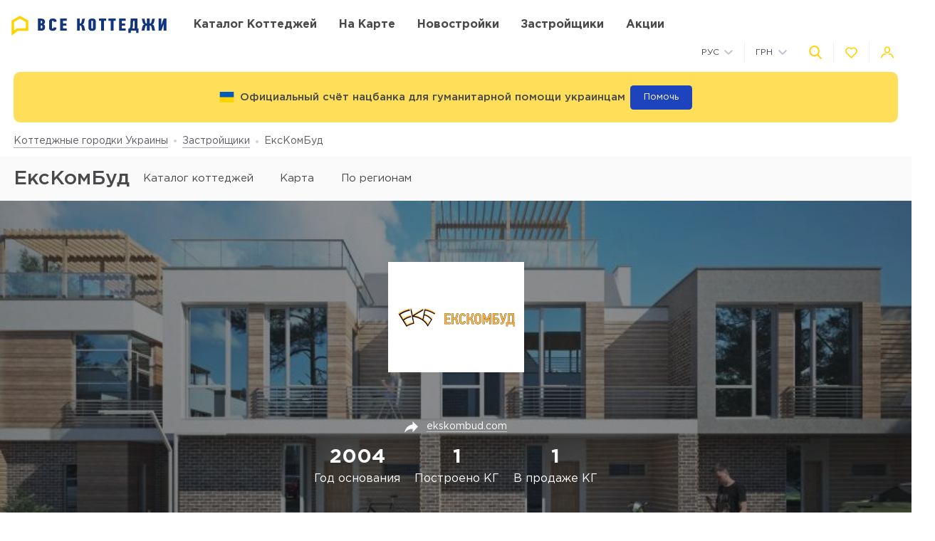

--- FILE ---
content_type: text/html; charset=UTF-8
request_url: https://vsekottedzhi.com.ua/developers/ekskombud
body_size: 18380
content:
<!DOCTYPE html>
<html lang="ru" dir="ltr">
    <!-- (c) студия Wezom | www.wezom.com.ua -->
    <head>
        
<meta charset="utf-8">
<meta http-equiv="x-ua-compatible" content="ie=edge">
<title>Застройщик ЕксКомБуд   - актуальные коттеджи застройщика, цены и акции</title>
    <meta name="description" lang="ru-ru"
          content="Строительная компания ЕксКомБуд  . Полный перечень коттеджей, расположение на карте, акции и новости.
">
<link href="https://api.mapbox.com/mapbox-gl-js/v1.12.0/mapbox-gl.css" rel="stylesheet" media="none" onload="if(media!=='all')media='all'"/>

    <link rel="canonical" href="https://vsekottedzhi.com.ua/developers/ekskombud"/>
<meta property="og:title" content="Застройщик ЕксКомБуд   - актуальные коттеджи застройщика, цены и акции">
<meta property="og:type" content="website">
<meta property="og:site_name" content="vsekottedzhi.com.ua">
<meta property="og:url"
      content="https://vsekottedzhi.com.ua/developers/ekskombud">
<meta property="og:description" content="Строительная компания ЕксКомБуд  . Полный перечень коттеджей, расположение на карте, акции и новости.
">
<meta property="og:image" content="//vsekottedzhi.com.ua/Media/assets/images/logo-ru.svg"/>
<meta property="og:img" content="//vsekottedzhi.com.ua/Media/assets/images/logo-ru.svg"/>
<link rel="image_src" href="//vsekottedzhi.com.ua/Media/assets/images/logo-ru.svg"/>
<meta name="twitter:image:src" content="//vsekottedzhi.com.ua/Media/assets/images/logo-ru.svg"/>

<link rel="alternate" hreflang="ru-UA" href="https://vsekottedzhi.com.ua/developers/ekskombud">
<link rel="alternate" hreflang="uk-UA" href="https://vsekottedzhi.com.ua/ua/developers/ekskombud">
<meta name="format-detection" content="telephone=no">
<meta name="format-detection" content="address=no">


<meta name="HandheldFriendly" content="True">
<meta name="MobileOptimized" content="320">
<meta name="apple-mobile-web-app-capable" content="yes">
<meta name="viewport" content="width=device-width, minimum-scale=1.0, maximum-scale=1.0, user-scalable=no">

<link rel="apple-touch-icon" sizes="180x180" href="/Media/assets/favicons/apple-touch-icon.png">
<link rel="icon" type="image/png" sizes="32x32" href="/Media/assets/favicons/favicon-32x32.png">
<link rel="icon" type="image/png" sizes="16x16" href="/Media/assets/favicons/favicon-16x16.png">
<link rel="manifest" href="/Media/assets/favicons/manifest.json">
<link rel="mask-icon" href="/Media/assets/favicons/safari-pinned-tab.svg" color="#ffd200">
<meta name="apple-mobile-web-app-title" content="Vse Novostroyki">
<meta name="application-name" content="Vse Novostroyki">
<meta name="msapplication-TileColor" content="#305be4">
<meta name="msapplication-TileImage" content="/Media/assets/favicons/mstile-144x144.png">
<meta name="msapplication-config" content="/Media/assets/favicons/browserconfig.xml">
<meta name="theme-color" content="#ffd200">
<script id="projectConfig">
	window.initConfig = {
		route: {
			media: '../../Media',
			ajax: {
				gmap: {
					builder: 'https://vsekottedzhi.com.ua/ajax/getBuilderPosition',
					complex: '',
                    infoWindowNew: 'https://vsekottedzhi.com.ua/ajax/mapItem'
                },
				filter: {
				    main: 'https://vsekottedzhi.com.ua/ajax/getParamsFilter',
                    construction: 'https://vsekottedzhi.com.ua/ajax/getConstructionFilter'
                },
                favorites:
                {
                     default: 'https://vsekottedzhi.com.ua/ajax/favorites',
	                 projects: 'https://vsekottedzhi.com.ua/ajax/favoritesProjects'
                },
                livesearch: 'https://vsekottedzhi.com.ua/ajax/search',
                currencies: 'https://vsekottedzhi.com.ua/ajax/setCurrency'
            }
		},
		googleMapsApi: {
			key: 'AIzaSyDJjxOlcTbqjgHhtTT1Og2gUhCCqxvbLJU'
		}
	}
</script>



<style>html{-ms-text-size-adjust:100%;-webkit-text-size-adjust:100%}body{margin:0}article,aside,footer,header,nav,section{display:block}h1{font-size:2em;margin:.67em 0}figcaption,figure,main{display:block}figure{margin:1em 40px}hr{-webkit-box-sizing:content-box;box-sizing:content-box;height:0;overflow:visible}pre{font-family:monospace,monospace;font-size:1em}a{background-color:transparent;-webkit-text-decoration-skip:objects}abbr[title]{border-bottom:none;text-decoration:underline;-webkit-text-decoration:underline dotted;text-decoration:underline dotted}b,strong{font-weight:inherit;font-weight:bolder}code,kbd,samp{font-family:monospace,monospace;font-size:1em}dfn{font-style:italic}mark{background-color:#ff0;color:#000}small{font-size:80%}sub,sup{font-size:75%;line-height:0;position:relative;vertical-align:baseline}sub{bottom:-.25em}sup{top:-.5em}audio,video{display:inline-block}audio:not([controls]){display:none;height:0}img{border-style:none}svg:not(:root){overflow:hidden}button,input,optgroup,select,textarea{font-family:sans-serif;font-size:100%;line-height:1.15;margin:0}button,input{overflow:visible}button,select{text-transform:none}[type=reset],[type=submit],button,html [type=button]{-webkit-appearance:button}[type=button]::-moz-focus-inner,[type=reset]::-moz-focus-inner,[type=submit]::-moz-focus-inner,button::-moz-focus-inner{border-style:none;padding:0}[type=button]:-moz-focusring,[type=reset]:-moz-focusring,[type=submit]:-moz-focusring,button:-moz-focusring{outline:1px dotted ButtonText}fieldset{padding:.35em .75em .625em}legend{-webkit-box-sizing:border-box;box-sizing:border-box;color:inherit;display:table;max-width:100%;padding:0;white-space:normal}progress{display:inline-block;vertical-align:baseline}textarea{overflow:auto}[type=checkbox],[type=radio]{-webkit-box-sizing:border-box;box-sizing:border-box;padding:0}[type=number]::-webkit-inner-spin-button,[type=number]::-webkit-outer-spin-button{height:auto}[type=search]{-webkit-appearance:textfield;outline-offset:-2px}[type=search]::-webkit-search-cancel-button,[type=search]::-webkit-search-decoration{-webkit-appearance:none}::-webkit-file-upload-button{-webkit-appearance:button;font:inherit}details,menu{display:block}summary{display:list-item}canvas{display:inline-block}[hidden],template{display:none}html{position:relative;height:auto;min-height:100%;margin-right:0!important;font-family:Gotham Pro,-apple-system,BlinkMacSystemFont,Segoe UI,Helvetica,Arial,sans-serif;color:#80848d;line-height:1.15;font-size:12px}*,:after,:before{-webkit-box-sizing:inherit;box-sizing:inherit}body{position:relative;height:auto;min-height:100%;-webkit-box-sizing:border-box;box-sizing:border-box;min-width:320px;background-color:#fff;overflow-x:hidden;overflow-y:scroll!important;-webkit-transition:opacity .25s ease;transition:opacity .25s ease}body .overlay{content:"";position:fixed;top:0;left:0;bottom:0;z-index:1;display:block;width:100vw;background-color:transparent;-webkit-tap-highlight-color:rgba(0,0,0,0);cursor:pointer;opacity:0;visibility:hidden;-webkit-transition-property:opacity,background-color;transition-property:opacity,background-color;-webkit-transition-duration:.25s;transition-duration:.25s;-webkit-transition-timing-function:ease;transition-timing-function:ease}body.script-error{opacity:1!important}body.waiting-for-tap{cursor:pointer;-webkit-tap-highlight-color:rgba(0,0,0,0)}body.mobile-menu-is-open{overflow:hidden!important}body.mobile-menu-is-open .overlay{z-index:105;background-color:rgba(0,0,0,.6);opacity:1;visibility:visible}a{color:inherit;text-decoration:underline}b,strong{font-weight:700}pre{padding:1.2em;-moz-tab-size:4;-o-tab-size:4;tab-size:4;border-width:0;white-space:pre-wrap;word-wrap:break-word;font-family:Consolas,Liberation Mono,Menlo,Courier,monospace}img{max-width:100%;height:auto}small{display:inline-block;vertical-align:text-bottom}a svg,button svg{pointer-events:none}audio[controls]{display:block;width:100%}iframe,video{max-width:100%}.hr,hr{display:block;width:100%;margin:1.375rem 0;border-width:0;border-top:1px solid #fafafa;opacity:1}button,input,select,textarea{background-color:#fff;border-radius:0;font-family:Gotham Pro,-apple-system,BlinkMacSystemFont,Segoe UI,Helvetica,Arial,sans-serif;-webkit-appearance:none;-moz-appearance:none;appearance:none}[type=reset],[type=submit],button,html [type=button]{-webkit-appearance:none}.is-disabled,[disabled]{opacity:.5;pointer-events:none;-webkit-transition:opacity .2s ease;transition:opacity .2s ease}.content{-webkit-box-flex:1;-ms-flex-positive:1;flex-grow:1;-ms-flex-negative:0;flex-shrink:0;background-color:#fff}::-moz-selection{background-color:#ffd200;color:#fff;text-shadow:none}::selection{background-color:#ffd200;color:#fff;text-shadow:none}.no-mobiledevice ::-webkit-scrollbar{width:6px;height:6px}.no-mobiledevice ::-webkit-scrollbar-track{border-radius:10px;background:rgba(0,0,0,.1)}.no-mobiledevice ::-webkit-scrollbar-thumb{width:6px;border-radius:10px;background:rgba(0,0,0,.4);cursor:pointer;-webkit-transition:background .25s ease;transition:background .25s ease}.no-mobiledevice ::-webkit-scrollbar-thumb:hover{background:rgba(0,0,0,.6)}.no-mobiledevice ::-webkit-scrollbar-thumb:active{background:rgba(0,0,0,.8)}.lozad{opacity:0;-webkit-transition:opacity .25s ease;transition:opacity .25s ease}.lozad.lozad--is-ready,.lozad.section--with-bgi-and-overlay{opacity:1}::-webkit-scrollbar{width:6px}._vertical-centering:before{content:"";display:inline-block;vertical-align:middle;width:0;height:100%;overflow:hidden}._visuallyhidden{position:absolute!important;clip:rect(1px 1px 1px 1px);clip:rect(1px,1px,1px,1px);height:1px!important;width:1px!important;margin:-1px;padding:0!important;border:none!important;overflow:hidden}._odd-nth-child-bg:nth-child(odd){background-color:#fafafa}._gradient-truncate{position:relative}._gradient-truncate:after{content:"\00a0";position:absolute;bottom:0;right:0;z-index:1;display:block;width:50%;max-width:200px;background-image:-webkit-gradient(linear,left top,right top,from(hsla(0,0%,100%,.0001)),color-stop(75%,#fff));background-image:linear-gradient(90deg,hsla(0,0%,100%,.0001),#fff 75%);font-size:inherit;font-weight:inherit;line-height:inherit;text-align:right}._text-truncate{overflow:hidden;text-overflow:ellipsis}._nowrap,._text-truncate{white-space:nowrap}._highlight{position:relative;-webkit-transition:color .25s ease,background-color .25s ease;transition:color .25s ease,background-color .25s ease}._highlight:after,._highlight:before{content:"";position:absolute;left:0;z-index:1;display:block;width:100%;height:2px;background-color:#e4bc00}._highlight:before{top:100%;-webkit-transition:top .25s ease;transition:top .25s ease}._highlight:after{bottom:-2px}._highlight:hover:before{top:-2px}._ovh{overflow:hidden}@media only screen and (min-width:481px){html{font-size:13px}}@media only screen and (min-width:768px){html{font-size:14px}}@media only screen and (min-width:1025px){html{font-size:15px}}@media only screen and (min-width:1281px){html{font-size:16px}}@media only screen and (max-width:1024px){::-webkit-scrollbar{-webkit-appearance:none}::-webkit-scrollbar:horizontal{height:3px}::-webkit-scrollbar-thumb{background-color:#80868e;border-radius:10px}::-webkit-scrollbar-track{border-radius:10px;background-color:#fff}}</style>
<link rel="preload" href="/Media/fonts/fonts.css" as="style" onload="this.onload=null;this.rel='stylesheet'">

<script>!function(a,b){"function"==typeof define&&define.amd?define([],function(){return a.svg4everybody=b()}):"object"==typeof exports?module.exports=b():a.svg4everybody=b()}(this,function(){function a(a,b){if(b){var c=document.createDocumentFragment(),d=!a.getAttribute("viewBox")&&b.getAttribute("viewBox");d&&a.setAttribute("viewBox",d);for(var e=b.cloneNode(!0);e.childNodes.length;)c.appendChild(e.firstChild);a.appendChild(c)}}function b(b){b.onreadystatechange=function(){if(4===b.readyState){var c=b._cachedDocument;c||(c=b._cachedDocument=document.implementation.createHTMLDocument(""),c.body.innerHTML=b.responseText,b._cachedTarget={}),b._embeds.splice(0).map(function(d){var e=b._cachedTarget[d.id];e||(e=b._cachedTarget[d.id]=c.getElementById(d.id)),a(d.svg,e)})}},b.onreadystatechange()}function c(c){function d(){for(var c=0;c<l.length;){var g=l[c],h=g.parentNode;if(h&&/svg/i.test(h.nodeName)){var i=g.getAttribute("xlink:href");if(e&&(!f.validate||f.validate(i,h,g))){h.removeChild(g);var m=i.split("#"),n=m.shift(),o=m.join("#");if(n.length){var p=j[n];p||(p=j[n]=new XMLHttpRequest,p.open("GET",n),p.send(),p._embeds=[]),p._embeds.push({svg:h,id:o}),b(p)}else a(h,document.getElementById(o))}}else++c}k(d,67)}var e,f=Object(c),g=/\bTrident\/[567]\b|\bMSIE (?:9|10)\.0\b/,h=/\bAppleWebKit\/(\d+)\b/,i=/\bEdge\/12\.(\d+)\b/;e="polyfill"in f?f.polyfill:g.test(navigator.userAgent)||(navigator.userAgent.match(i)||[])[1]<10547||(navigator.userAgent.match(h)||[])[1]<537;var j={},k=window.requestAnimationFrame||setTimeout,l=document.getElementsByTagName("use");e&&d()}return c});
	;(function(){document.addEventListener("DOMContentLoaded",function(){svg4everybody()})})();</script>
<script>"use strict";!function(o){o.localStorageSupport=function(t){try{return o.localStorage.setItem(t,t),o.localStorage.removeItem(t),!0}catch(t){return!1}}("test-key"),o.localStorageWrite=function(t,e){try{o.localStorage.setItem(t,e)}catch(t){console.warn("localStorageWrite"),console.warn(t)}}}(window);</script>
                    <meta name="google-site-verification" content="dhiCZF7MZCpqS0DdbG633V9NH-pKZt984Xtv5zifBO4" />                    <!-- Global site tag (gtag.js) - Google Analytics -->
<script async src="https://www.googletagmanager.com/gtag/js?id=UA-61996444-3"></script>
<script>
  window.dataLayer = window.dataLayer || [];
  function gtag(){dataLayer.push(arguments);}
  gtag('js', new Date());

  gtag('config', 'UA-61996444-3');
</script>
                    <meta name="google-site-verification" content="8in6b3o-Mv4saW0XhWNIoCkqkQnfHr21rSmID7EDZYw" />                    <!-- Facebook Pixel Code -->
<script>
!function(f,b,e,v,n,t,s)
{if(f.fbq)return;n=f.fbq=function(){n.callMethod?
n.callMethod.apply(n,arguments):n.queue.push(arguments)};
if(!f._fbq)f._fbq=n;n.push=n;n.loaded=!0;n.version='2.0';
n.queue=[];t=b.createElement(e);t.async=!0;
t.src=v;s=b.getElementsByTagName(e)[0];
s.parentNode.insertBefore(t,s)}(window, document,'script',
'https://connect.facebook.net/en_US/fbevents.js');
fbq('init', '658098078389373');
fbq('track', 'PageView');
</script>
<noscript><img height="1" width="1" style="display:none"
src="https://www.facebook.com/tr?id=658098078389373&ev=PageView&noscript=1"
/></noscript>
<!-- End Facebook Pixel Code -->                <style></style>
    </head>
    <body class="is-loading view-text">
                <div class="wrapper">
            <div class="header">
    <div class="header__top">
        <div class="container">
            <div class="grid grid--hspaces-def _items-center">
                <div class="gcell gcell--auto _def-hide">
                    <button class="button button--air button--tdn header__control-button js-init" type='button' data-toggle='{"context":"html","map":{".mobile-menu":"is-open","body":"mobile-menu-is-open"},"stops":[".mobile-menu"],"closing":[".overlay"]}'>
                        <span class="button__content">
                            <i class="svgi svgi--burger button__svgi button__svgi--left">
                                <svg viewBox="0 0 21 18" width="21" height="18">
                                    <use xlink:href="/Media/assets/images/sprites/icons.svg?v=1650612623#burger"></use>
                                </svg>
                            </i>
                            <span class="button__text">Меню</span>
                        </span>
                    </button>
                </div>
                <div class="gcell gcell--auto _def-hide">
                    <a href="https://vsekottedzhi.com.ua" class="logo logo--mobile" title="На главную">
                                                    <img class="logo__img" src="/Media/assets/images/logo-ru.svg" alt="Все КГ" />
                                            </a>
                </div>
                <div class="gcell gcell--auto _def-show">
                    <a href="https://vsekottedzhi.com.ua" class="logo header__logo" title="На главную">
                                                    <img class="logo__img" src="/Media/assets/images/logo-ru.svg" alt="Все КГ" />
                                            </a>
                </div>
                <div class="gcell gcell--auto _def-show _def-flex-grow _lg-flex-nogrow _pl-xl">
                    <nav class="navbar ">
                        <ul class="navbar__list">
                            <li class="navbar__item ">
                                <a class="navbar__link" href="https://vsekottedzhi.com.ua/catalog/kievskaja-oblast">
                                    <span>Каталог коттеджей</span>
                                </a>
                            </li>
                            <li class="navbar__item ">
                                <a class="navbar__link" href="https://vsekottedzhi.com.ua/map/kievskaja-oblast">
                                    <span>На карте</span>
                                </a>
                            </li>
                                                            <li class="navbar__item">
                                    <a class="navbar__link" target="_blank" href="https://vn.com.ua">
                                        <span>Новостройки</span>
                                    </a>
                                </li>
                                                                                        <li class="navbar__item ">
                                    <a class="navbar__link" href="https://vsekottedzhi.com.ua/developers">
                                        <span>Застройщики</span>
                                    </a>
                                </li>
                                                            <li class="navbar__item ">
                                    <a class="navbar__link" href="https://vsekottedzhi.com.ua/offers">
                                        <span>Акции</span>
                                    </a>
                                </li>
                                                    </ul>
                    </nav>
                </div>
                <div class="gcell gcell--auto _ml-auto">
                    <div class="header__controls-group">
                        <div class="grid grid--hspaces-md grid--items-center">
                        <div class="gcell _def-show _ml-auto">
                            <div class="nice-group nice-group--sm">
                                <div class="nice-group__item">
                                    <div class="dropdown dropdown--langs ">
                                        <div class="dropdown__heading">
                                            <div class="dropdown__title">Рус</div>
                                            <div class="dropdown__icon">
                                                <i class="svgi svgi--chevron-down ">
                                                    <svg viewBox="0 0 12.44 7.438" width="12.44" height="7.438">
                                                        <use xlink:href="/Media/assets/images/sprites/icons.svg?v=1650612623#chevron-down"></use>
                                                    </svg>
                                                </i>
                                            </div>
                                        </div>
                                        <div class="dropdown__body">
                                            <ul class="dropdown__list">
                                                                                                    <li class="dropdown__item">
                                                        <a href="https://vsekottedzhi.com.ua/ua/developers/ekskombud" class="dropdown__link">
                                                            <span>Укр</span>
                                                        </a>
                                                    </li>
                                                                                            </ul>
                                        </div>
                                    </div>
                                </div>
                                <div class="nice-group__item">
                                    <div class="dropdown dropdown--currencies js-init" data-currency-setter>
                                        <div class="dropdown__heading">
                                            <div class="dropdown__title">ГРН</div>
                                            <div class="dropdown__icon">
                                                <i class="svgi svgi--chevron-down ">
                                                    <svg viewBox="0 0 12.44 7.438" width="12.44" height="7.438">
                                                        <use xlink:href="/Media/assets/images/sprites/icons.svg?v=1650612623#chevron-down"></use>
                                                    </svg>
                                                </i>
                                            </div>
                                        </div>
                                        <div class="dropdown__body">
                                            <ul class="dropdown__list">
                                                                                                                                                                                                                                                                <li class="dropdown__item" data-currency="usd">
                                                            <span class="dropdown__link">
                                                                <span>USD</span>
                                                            </span>
                                                        </li>
                                                                                                                                                </ul>
                                        </div>
                                    </div>
                                </div>
                            </div>
                        </div>
                        <div class="gcell">
                            <div class="nice-group nice-group--def">
                                <div class="nice-group__item">
                                    <button class="button button--air button--tdn header__control-button js-init" type='button' data-toggle='{"context":".wrapper","map":{".header":"site-search-is-open","body":"_ovh"},"stops":[".header__site-search"],"closing":[".site-search__button-close"],"focusTarget":"#query"}'>
                                        <span class="button__content">
                                            <i class="svgi svgi--search-thick button__svgi">
                                                <svg viewBox="0 0 56.966 56.966" width="56.966" height="56.966">
                                                    <use xlink:href="/Media/assets/images/sprites/icons.svg?v=1650612623#search-thick"></use>
                                                </svg>
                                            </i>
                                        </span>
                                    </button>
                                </div>
                                <div class="nice-group__item">
                                    <div class="" data-favorites-tooltip>
                                        <a class="button button--air button--tdn button--favorites header__control-button "
                                           href='https://vsekottedzhi.com.ua/favorites'
                                           data-favorites-count='0'
                                        >
                                            <span class="button__content">
                                                <i class="svgi svgi--heart button__svgi">
                                                    <svg viewBox="0 0 24 24" width="24" height="24">
                                                        <use xlink:href="/Media/assets/images/sprites/icons.svg?v=1650612623#heart"></use>
                                                    </svg>
                                                </i>
                                            </span>
                                        </a>
                                        <div class="tooltip tooltip--bottom tooltip--auto tooltip--white _ms-show">
                                            <span class="tooltip__text">
                                                <span class="_nowrap">
                                                    <strong>В избранном:</strong>
                                                    <span data-tooltip-text>0&nbsp;комплексов</span>
                                                </span>
                                            </span>
                                        </div>
                                    </div>
                                </div>
                                <div class="nice-group__item">
                                                                            <button class="button button--air button--tdn header__control-button js-mfp-ajax" type='button' data-mfp-src='https://vsekottedzhi.com.ua/popup/get' data-param='{"name":"Auth"}' onclick="gtag('event', 'Клик Личный кабинет', {'event_category': 'personal', 'event_action': 'click_personal'});">
                                            <span class="button__content">
                                                <i class="svgi svgi--user button__svgi">
                                                    <svg viewBox="0 0 22.75 20.031" width="22.75" height="20.031">
                                                        <use xlink:href="/Media/assets/images/sprites/icons.svg?v=1650612623#user"></use>
                                                    </svg>
                                                </i>
                                            </span>
                                        </button>
                                                                    </div>
                            </div>
                        </div>
                    </div>
                    </div>
                </div>
            </div>
        </div>
    </div>
    <div class="header__bottom">
        <div class="container">
            <div class="grid grid--lg-hspaces-def grid--items-center">
                <div class="gcell gcell--12">
                    <div class="header__search-wrapper">
                        <div class="site-search site-search--def header__site-search js-init" data-live-search="site-search" data-zero-results='Нет результатов поиска'>
                        <div class="site-search__heading">
                            <div class="site-search__form">
                                <form action="https://vsekottedzhi.com.ua/search" method="GET" data-live-search="form">
                                    <div class="site-search__control">
                                        <div class="site-search__button-icon">
                                            <button class="button button--icon-only site-search__button-close" type='reset' data-live-search='close'>
                                                <span class="button__content">
                                                    <i class="svgi svgi--close button__svgi button__svgi--left">
                                                        <svg viewBox="0 0 13.438 13.438" width="13.438" height="13.438">
                                                            <use xlink:href="/Media/assets/images/sprites/icons.svg?v=1650612623#close"></use>
                                                        </svg>
                                                    </i>
                                                </span>
                                            </button>
                                        </div>
                                        <div class="site-search__input" data-short-query="Введите минимум 3 символа">
                                            <input value="" data-name="search" type="text" name="query" id="query" placeholder="Название КГ, адрес или компания" data-live-search="input">
                                        </div>
                                        <div class="site-search__button-text">
                                            <button class="button button--brand site-search__button-submit" type='submit'>
                                                <span class="button__content">
                                                    <span class="button__text">Найти</span>
                                                </span>
                                            </button>
                                        </div>
                                        <div class="site-search__button-icon">
                                            <button class="button button--icon-only site-search__button-search" type='submit'>
                                                <span class="button__content">
                                                    <i class="svgi svgi--search-thick button__svgi button__svgi--left">
                                                        <svg viewBox="0 0 56.966 56.966" width="56.966" height="56.966">
                                                            <use xlink:href="/Media/assets/images/sprites/icons.svg?v=1650612623#search-thick"></use>
                                                        </svg>
                                                    </i>
                                                </span>
                                            </button>
                                        </div>
                                    </div>
                                </form>
                            </div>
                        </div>
                        <div class="site-search__body">
                            <div class="site-search__suggestion" data-scroller data-live-search="suggestion">
                                <div class="site-search__os-fix-wrapper" data-live-search="suggestion-content">
                                    <div class="site-search__suggestion-section" data-live-search="suggestion-section">
                                        <div class="site-search__suggestion-title" style="display: none;">__ss-title__</div>
                                        <ul class="site-search__suggestion-list">__ss-list__</ul>
                                    </div>
                                </div>
                            </div>
                            <div class="site-search__all-results site-search__all-results--city _hide" data-live-search="city">
                                <i class="svgi svgi--building">
                                    <svg viewBox="0 0 18 18" width="18" height="18"><use xmlns:xlink="http://www.w3.org/1999/xlink" xlink:href="/Media/assets/images/sprites/icons.svg#map-marker"></use></svg>
                                </i>
                                <a class="site-search__all-results-link" data-live-search="city-link"></a>
                            </div>
                            <div class="site-search__all-results _hide" data-live-search="all-results">
                                <a class="site-search__all-results-link" data-live-search="all-results-link">Все результаты поиска</a>
                            </div>
                        </div>
                    </div>
                    </div>
                </div>
            </div>
        </div>
    </div>
</div>
<div class="container">
    <div class="banner banner--color-yellow banner--header js-init" data-close>
        <div class="banner__content">
            <div class="banner__content-icon">
                <i class="svgi button__svgi">
                    <svg xmlns="http://www.w3.org/2000/svg" id="flag-icon-css-ua" viewBox="0 0 640 480">
                        <g fill-rule="evenodd" stroke-width="1pt">
                        <path fill="#ffd500" d="M0 0h640v480H0z"/>
                        <path fill="#005bbb" d="M0 0h640v240H0z"/>
                        </g>
                    </svg>
                </i>
                <div class="banner__text banner__text--dark">Официальный счёт нацбанка для гуманитарной помощи украинцам</div>
            </div>
            <a href="https://bank.gov.ua/ua/news/all/natsionalniy-bank-vidkriv-rahunok-dlya-gumanitarnoyi-dopomogi-ukrayintsyam-postrajdalim-vid-rosiyskoyi-agresiyi" target="blank" class="banner__button banner__button--help">Помочь</a>                            
        </div>
    </div>
</div>
            <div class="content">
                <div class="breadcrumbs" id="go_to_home_page"><div class="container"><nav class="breadcrumbs__list" xmlns:v="https://rdf.data-vocabulary.org/#"><span class="breadcrumbs__item" typeof="v:Breadcrumb"><a class="breadcrumbs__link" rel="v:url" property="v:title" href="https://vsekottedzhi.com.ua">Коттеджные городки Украины</a></span><span class="breadcrumbs__item" typeof="v:Breadcrumb"><a class="breadcrumbs__link" rel="v:url" property="v:title" href="https://vsekottedzhi.com.ua/developers">Застройщики</a></span><span class="breadcrumbs__item">ЕксКомБуд</span></nav></div></div>                <div class="control-panel ">
                    
<div class="control-panel control-panel--sticky" data-control-panel>
    <div class="control-panel__heading">
        <div class="container">
            <div class="grid grid--spaces-def _items-center _justify-between _def-justify-start">
                <div class="gcell gcell--auto _mlr-auto _md-mlr-none">
                    <h1 class="control-panel__title">ЕксКомБуд</h1>
                </div>

                <!--<div class="gcell gcell--auto _mlr-auto _md-mlr-none">-->
    <div class="control-panel__list-wrapper">
        <div class="control-panel__list js-init" data-scroll-to-element>
                                        <div class="control-panel__item">
                    <a href="#section-buildings-catalog" class="control-panel__link" data-scroll-to="#section-buildings-catalog">
                        <span>Каталог коттеджей</span>
                    </a>
                </div>
                <div class="control-panel__item">
                    <a href="#section-buildings-on-map" class="control-panel__link" data-scroll-to="#section-buildings-on-map">
                        <span>Карта</span>
                    </a>
                </div>
                                        <div class="control-panel__item">
                    <a href="#section-buildings-by-regions" class="control-panel__link" data-scroll-to="#section-buildings-by-regions">
                        <span>По регионам</span>
                    </a>
                </div>
                                </div>
    </div>
<!--</div>-->
            </div>
        </div>
    </div>
</div>

                    <div class="control-panel__heading js-init" data-control-panel-trigger>
                        <div class="container">
                            <div class="grid grid--spaces-def _items-center _justify-between _def-justify-start">
                                <div class="gcell gcell--auto _mlr-auto _md-mlr-none">
                                    <h1 class="control-panel__title">ЕксКомБуд</h1>
                                </div>
                                <!--<div class="gcell gcell--auto _mlr-auto _md-mlr-none">-->
    <div class="control-panel__list-wrapper">
        <div class="control-panel__list js-init" data-scroll-to-element>
                                        <div class="control-panel__item">
                    <a href="#section-buildings-catalog" class="control-panel__link" data-scroll-to="#section-buildings-catalog">
                        <span>Каталог коттеджей</span>
                    </a>
                </div>
                <div class="control-panel__item">
                    <a href="#section-buildings-on-map" class="control-panel__link" data-scroll-to="#section-buildings-on-map">
                        <span>Карта</span>
                    </a>
                </div>
                                        <div class="control-panel__item">
                    <a href="#section-buildings-by-regions" class="control-panel__link" data-scroll-to="#section-buildings-by-regions">
                        <span>По регионам</span>
                    </a>
                </div>
                                </div>
    </div>
<!--</div>-->
                            </div>
                        </div>
                    </div>
                </div>
                
<div class="section section--builder-promo section--with-bgi-and-overlay " style="background-image: url(
    /Media/images/builder/very_big/3dc9cfe0983077436ca4737c1e4ddbbb.jpg        );">
    <div class="section__content">
        <div class="builder-info">
            <div class="container">
                <div class="builder-info__title"></div>
                                    <div class="builder-info__logo">
                        <img src="/Media/images/builder/small/3b31285a2bf643553d3e3825e4a824da.png" alt="ЕксКомБуд">
                    </div>
                                <div class="grid grid--spaces-xl grid--auto _justify-center _items-center">
                                            <div class="gcell">
                            <div class="builder-info__link">
                                <a class="button button--link button--white " href='/go?http://ekskombud.com/?utm_source=vsekottedzhi.com.ua' target='_blank'
                                   title='Официальный сайт застройщика ekskombud.com/?utm_source='
                                    onclick="gtag('event', 'Клик на сайт Застройщика', {'event_category': 'developer_site', 'event_action': 'click_developer_site'});">
                            <span class="button__content">
                                <i class="svgi svgi--arrow-external button__svgi button__svgi--left">
                                    <svg viewBox="0 0 20 16" width="20" height="16">
                                        <use xlink:href="/Media/assets/images/sprites/icons.svg?v=1650612623#arrow-external"></use>
                                    </svg>
                                </i>
                                <span class="button__text">ekskombud.com</span>
                            </span>
                                </a>
                            </div>
                        </div>
                                                        </div>
                                    <div class="builder-info__stats">
                                                    <div class="builder-info__stat-item">
                                <div class="builder-info__stat-num">
                                    2004                                </div>
                                <div class="builder-info__stat-text">
                                    Год основания                                </div>
                            </div>
                                                                            <div class="builder-info__stat-item">
                                <div class="builder-info__stat-num">
                                    1                                </div>
                                <div class="builder-info__stat-text">
                                    Построено КГ                                </div>
                            </div>
                                                                                                    <div class="builder-info__stat-item">
                                <div class="builder-info__stat-num">
                                    1                                </div>
                                <div class="builder-info__stat-text">
                                    В продаже КГ                                </div>
                            </div>
                                            </div>
                                            </div>
        </div>
    </div>
</div>
    <div class="section section--wysiwyg section--small-heading " id='section-description' style="padding-bottom: 0;">
        <div class="section__heading">
            <div class="container">
                <h2 class="section__title _mb-none">О застройщике ЕксКомБуд</h2>
            </div>
        </div>
        <div class="section__content">
            <div class="container">
                <div class="wysiwyg wysiwyg--builder">
                    <p>Застройщик ЕксКомБуд был основан в 2004 году и с первого дня работы он выступал на проектах только как генеральный подрядчик. Строительством недвижимости компания занимается без привлечения третьих лиц. Сотрудничает с проверенными поставщиками и получает существенные скидки на все товары. Девелопер даже готов работать со строительными материалами самого заказчика. Это позволяет снизить стоимость квадрата готового жилья до минимальной отметки.</p>
<p>Основные преимущества компании:</p>
<ul>
<li>Более 15 лет на рынке недвижимости Украины.</li>
<li>Собственная материально-техническая база.</li>
<li>Два десятка реализованных объектов.</li>
<li>Обладатели наград за лучший архитектурный проект.</li>
<li>Почти 100% всех работ выполняется силами ЕксКомБуд.</li>
</ul>
<p>Компания обеспечивает потребности всех жильцов комплексов, включая детей, молодых мам и автомобилистов. Для них подготовлена своя инфраструктура. ЕксКомБуд занимается строительством жилья класса эконом и комфорт. Применяет проверенные технологии, поэтому готовые объекты всегда получаются надежными и долговечными. Монолитно-каркасная технология наряду с кирпичными стенами гарантируют оптимальные планировки, а также минимум несущих конструкций.</p>                </div>
            </div>
        </div>
    </div>

<div class="_hide">
    <div id="deferred-popup">

            </div>
</div>

<div class="section section--building-cards section--small-heading " id='section-buildings-catalog'>
    <div class="section__heading">
        <div class="container">
            <h2 class="section__title _mb-none">
                Каталог КГ ЕксКомБуд            </h2>
        </div>
    </div>
    <div class="section__content">
        <div class="container">
            <div class="grid grid--spaces-def _justify-between flex-fix flex-fix--building-cards">
                                    <div class="gcell flex-fix__cell">
    <div class="building-card " data-favorites-card>
        <div class="building-card__heading">
            <div class="building-card__images" title="Перейти на страницу комплекса">
                                    <div class="slider slider--building-card building-card__slider js-init" data-slider='building_card'>
                        <div class="slider__stage" data-slider="stage">
                                                            <div class="slider__item">
                                    <a href="https://vsekottedzhi.com.ua/complex/kg-forest-park-club-resort" class="building-card__img lozad" data-lozad="/Media/images/complex/medium/ab42d7dd84a21dbd941511a21dbd5751.jpg"></a>
                                </div>
                                                                                                                            <div class="slider__item">
                                        <a href="https://vsekottedzhi.com.ua/complex/kg-forest-park-club-resort" class="building-card__img lozad" data-lozad="/Media/images/complex/medium/4daa9d28cc541b58f0c1baf790b941c1.jpg"></a>
                                    </div>
                                                                                                                                <div class="slider__item">
                                        <a href="https://vsekottedzhi.com.ua/complex/kg-forest-park-club-resort" class="building-card__img lozad" data-lozad="/Media/images/complex/medium/a3aa25050b305350e7addaed4a518149.jpg"></a>
                                    </div>
                                                                                                                                <div class="slider__item">
                                        <a href="https://vsekottedzhi.com.ua/complex/kg-forest-park-club-resort" class="building-card__img lozad" data-lozad="/Media/images/complex/medium/98441c45e901650d10b8cd188bf6cec6.jpg"></a>
                                    </div>
                                                                                                                                <div class="slider__item">
                                        <a href="https://vsekottedzhi.com.ua/complex/kg-forest-park-club-resort" class="building-card__img lozad" data-lozad="/Media/images/complex/medium/3427aa3c9a581dba12b975d1a62dab6b.jpg"></a>
                                    </div>
                                                                                                                                <div class="slider__item">
                                        <a href="https://vsekottedzhi.com.ua/complex/kg-forest-park-club-resort" class="building-card__img lozad" data-lozad="/Media/images/complex/medium/63367a06abbdab4ad9d0654cfbe47f08.png"></a>
                                    </div>
                                                                                                                                <div class="slider__item">
                                        <a href="https://vsekottedzhi.com.ua/complex/kg-forest-park-club-resort" class="building-card__img lozad" data-lozad="/Media/images/complex/medium/1c9fae8b6fcb6ca22aba3a02539096c0.jpg"></a>
                                    </div>
                                                                                    </div>
                        <div class="slider__arrows" data-slider="arrows"></div>
                    </div>
                            </div>
            <a href="https://vsekottedzhi.com.ua/complex/kg-forest-park-club-resort" class="building-card__title">КГ Forest Park Club Resort</a>
            <div class="building-card__buttons-group">
                <button class="button button--favorites button--icon-only building-card__button building-card__button--favorites js-init "
                        type='button'
                        data-favorites
                        data-favorites-type="card"
                        data-favorites-titles='["Добавить в избранное", "Удалить из избранного"]'
                        data-complex-id='438'
                    onclick="gtag('event', 'В избранное', {'event_category': 'favorites', 'event_action': 'add_favorites'});"                    >
                    <span class="button__content">
                        <i class="svgi svgi--heart button__svgi button__svgi--left">
                            <svg viewBox="0 0 24 24" width="24" height="24">
                                <use xlink:href="/Media/assets/images/sprites/icons.svg?v=1650612623#heart"></use>
                            </svg>
                        </i>
                    </span>
                </button>
            </div>
                            <div class="building-card__labels-group">
                    <!--@todo добавить переводы для аттрибута title-->
                    <div title="Цена ниже средней по городу" class="label label--building-card building-card__label">
                        <span class="label__text">Отличная цена</span>
                    </div>
                </div>
                    </div>
        <div class="building-card__body">
            <div class="building-card__locations">
                <div class="grid grid--hspaces-ms grid--vspaces-sm _flex-nowrap">
                    <div class="gcell gcell--auto">
                        <div class="building-card__address">пгт Брюховичи, ул. Независимости Украины, 64</div>
                    </div>
                                    </div>
            </div>
            <div class="building-card__prices">
                <div class="grid grid--vspaces-sm _items-center _justify-between _flex-nowrap">
                                                                <div class="gcell gcell--auto _flex-noshrink " data-currency="uah">
                            <div class="building-card__price-full mark mark--yellow">от                                <strong>2 770 000</strong> грн                            </div>
                        </div>
                                            <div class="gcell gcell--auto _flex-noshrink  _hide " data-currency="usd">
                            <div class="building-card__price-full mark mark--yellow">от                                <strong>65 812</strong> $                            </div>
                        </div>
                                            	                                    <!--                    @todo добавить переводы-->
                                        <div class="gcell gcell--auto _flex-noshrink _flex _items-center wzc">
                        <i class="svgi svgi--map-marker button__svgi button__svgi--left _mr-sm">
                            <svg viewBox="0 0 18.187 27" width="15" height="18">
                                <use xlink:href="/Media/assets/images/sprites/icons.svg#map-marker"></use>
                            </svg>
                        </i>
                        <span title="11.29 км от областного центра">11.29 км</span>
                    </div>
                                    </div>
            </div>
        </div>
        <div class="building-card__footer">
            <div class="building-card__infographic">
                <div class="grid grid--4 grid--spaces-md _items-end">
                                            <div class="gcell">
                            <div class="building-card__infographic-item">
                                <div class="building-card__infographic-img">
                                    <img class="lozad" src="[data-uri]" data-lozad="/Media/assets/images/building-card-infographic/type.png" alt="alt">
                                </div>
                                <div class="building-card__infographic-name">кирпич</div>
                            </div>
                        </div>
                                        <div class="gcell">
                        <div class="building-card__infographic-item">
                            <div class="building-card__infographic-img">
                                <img class="lozad" src="[data-uri]" data-lozad="/Media/assets/images/building-card-infographic/status.png" alt="alt">
                            </div>
                            <div class="building-card__infographic-name">построен</div>
                        </div>
                    </div>
                                            <div class="gcell">
                            <div class="building-card__infographic-item">
                                <div class="building-card__infographic-img">
                                    <img class="lozad" src="[data-uri]" data-lozad="/Media/assets/images/building-card-infographic/class2.png" alt="alt">
                                </div>
                                <div class="building-card__infographic-name">таунхаус</div>
                            </div>
                        </div>
                                                        </div>
            </div>
        </div>
        <div class="building-card__remove-from-favorites">
            <div class="confirm confirm--building-card building-card__confirm">
                <div class="confirm__heading">
                    <div class="confirm__title">Удалить из избранного?</div>
                </div>
                <div class="confirm__content">
                    <div class="nice-group nice-group--def">
                        <div class="nice-group__item">
                            <button class="button button--link " type="button" data-confirm-action="remove">
                                <span class="button__content">
                                    <span class="button__text">Да, удалить</span>
                                </span>
                            </button>
                        </div>
                        <div class="nice-group__item">
                            <button class="button button--link " type="button" data-confirm-action="cancel">
                                <span class="button__content">
                                    <span class="button__text">Отмена</span>
                                </span>
                            </button>
                        </div>
                    </div>
                </div>
            </div>
        </div>
    </div>
</div>
                                <div class="flex-fix__cell flex-fix__cell--last"></div>
                <div class="flex-fix__cell flex-fix__cell--last"></div>
                <div class="flex-fix__cell flex-fix__cell--last"></div>
                <div class="flex-fix__cell flex-fix__cell--last"></div>
            </div>
        </div>

    </div>

</div>


<div class="section section--map section--small-heading " id='section-buildings-on-map'>
    <div class="section__heading">
        <div class="container">
            <h2 class="section__title _mb-none">Коттеджные городки застройщика ЕксКомБуд на карте</h2>
        </div>
    </div>
    <script>
		window.filterMap = JSON.parse('{"markerImg":"\/Media\/assets\/images\/map-marker\/sm.png","markerImgAdvertisement":"\/Media\/assets\/images\/map-marker\/smAdvertisement.png","markers":[{"position":{"lat":"49.88980619999999","lng":"23.949127192590367"},"id":"438"}],"center":{"lat":"49.88980619999999","lng":"23.949127192590367"},"zoom":17}');
    </script>
    <div class="section__content">
        <div class="map map--builder js-init" data-interactive-polygons="true" data-map="init-click" data-map-clusters="true" data-map-popup="true">
            <div class="map-wait">
                <img srcset="/Media/pic/google-mag-bg-big.jpg 1024w, /Media/pic/google-mag-bg-md.jpg 480w, /Media/pic/google-mag-bg-sm.jpg 320w" src="/Media/pic/google-mag-bg-sm.jpg" class="map-wait-img" alt="">
                                    <img class="logo__img" src="/Media/assets/images/logo-ru.svg" alt="Все КГ" />
                                <div class="map-wait__message">Нажмите для отображения карты</div>
            </div>
            <div class="map__container" data-map="container">
            </div>
            <div class="map__style-switcher" data-style-switcher>
                <div class="map__style-switcher-button is-active" data-style-button data-map-style="mapbox://styles/mapbox/streets-v10">Карта</div>
                <div class="map__style-switcher-button" data-style-button data-satellite data-map-style="mapbox://styles/tonyd23/ckhfzlkqm0umm1apgxflulbb9" data-map-style-ru="mapbox://styles/tonyd23/ckhg1ypai11uh19o51v1c0f6j">Спутник</div>
            </div>
        </div>
    </div>
</div>

<div class="section section--buildings-by-regions section--with-bgi-and-overlay " style="background-image: url(/Media/assets/images/nice-bg.jpg);" id='section-buildings-by-regions'>
    <div class="section__heading">
        <div class="container">
            <div class="section__title">КГ ЕксКомБуд</div>
        </div>
    </div>
    <div class="section__content">
        <div class="container">
            <div class="grid grid--spaces-def _justify-between flex-fix flex-fix--buildings-by-regions _ms-show">
                                                            <div class="gcell flex-fix__cell">
                            <a class="button button--with-badge " href='https://vsekottedzhi.com.ua/catalog/lvovskaja-oblast/pgtbrjuhovichi?developer=ekskombud' title='пгт Брюховичи - Смотреть весь каталог'>
                                <span class="button__content">
                                    <span class="button__text">пгт Брюховичи</span>
                                    <span class="badge badge--info button__badge">
                                        <span class="badge__text">1</span>
                                    </span>
                                </span>
                            </a>
                        </div>
                                                    <div class="flex-fix__cell flex-fix__cell--last"></div>
                <div class="flex-fix__cell flex-fix__cell--last"></div>
                <div class="flex-fix__cell flex-fix__cell--last"></div>
                <div class="flex-fix__cell flex-fix__cell--last"></div>
                <div class="flex-fix__cell flex-fix__cell--last"></div>
                <div class="flex-fix__cell flex-fix__cell--last"></div>
            </div>

            <div class="grid grid--spaces-xl _ms-hide">
                <div class="gcell gcell--12 gcell--xs-12">
                    <div class="select-box select-box--single select-box--building-by-regions js-init" data-toggle='selectBox'>
                        <div class="select-box__heading">
                            <div class="select-box__checked">Выберите регион</div>
                        </div>
                        <div class="select-box__content" data-scroller>
                            <div class="select-box__list ">
                                                                                                            <div class="select-box__item ">
                                            <a class="select-box__link" href="https://vsekottedzhi.com.ua/catalog/lvovskaja-oblast/pgtbrjuhovichi">пгт Брюховичи</a>
                                        </div>
                                                                                                </div>
                        </div>
                    </div>
                </div>
                <div class="gcell gcell--12 gcell--xs-12">
                    <a class="button button--brand button--block " href='https://vsekottedzhi.com.ua/catalog/kievskaja-oblast' style="height: 50px;">
                        <span class="button__content">
                            <span class="button__text">Перейти в каталог</span>
                        </span>
                    </a>
                </div>
            </div>
        </div>
    </div>
</div>


<div class="section section--leading-builders section--small-heading ">
    <div class="section__heading">
        <div class="container">
            <div class="grid grid--spaces-lg">
                <div class="gcell gcell--12 gcell--ms-auto _text-center _ms-text-left">
                    <div class="section__title">Ведущие застройщики</div>
                </div>
            </div>
        </div>
    </div>
    <div class="section__content">
        <div class="container">
            <div class="grid grid--spaces-def _justify-between flex-fix flex-fix--leading-builder">
                                                            <div class="gcell flex-fix__cell">
                            <div class="media-card media-card--leading-builder " title='Smart Development'>
                                <div class="media-card__aside">
                                    <a href="https://vsekottedzhi.com.ua/developers/smart-development" class="media-card__img">
                                        <img src="/Media/images/builder/small/096096cf6f4d38b5955610ed8f85e4c5.png" alt="Smart Development">
                                    </a>
                                </div>
                            </div>
                        </div>
                                                                                <div class="gcell flex-fix__cell">
                            <div class="media-card media-card--leading-builder " title='Евродом'>
                                <div class="media-card__aside">
                                    <a href="https://vsekottedzhi.com.ua/developers/evrodom" class="media-card__img">
                                        <img src="/Media/images/builder/small/5a730dd7a4351e09f940fc5fbdd841ef.png" alt="Евродом">
                                    </a>
                                </div>
                            </div>
                        </div>
                                                                                <div class="gcell flex-fix__cell">
                            <div class="media-card media-card--leading-builder " title='Моя Країна'>
                                <div class="media-card__aside">
                                    <a href="https://vsekottedzhi.com.ua/developers/moja-krajina" class="media-card__img">
                                        <img src="/Media/images/builder/small/a5596cf944a82d66491f5a3b5bb9e2d4.png" alt="Моя Країна">
                                    </a>
                                </div>
                            </div>
                        </div>
                                                                                <div class="gcell flex-fix__cell">
                            <div class="media-card media-card--leading-builder " title='Вишневый городок'>
                                <div class="media-card__aside">
                                    <a href="https://vsekottedzhi.com.ua/developers/vishnevyj-gorodok" class="media-card__img">
                                        <img src="/Media/images/builder/small/96c6aedeef7b2ee160e7181d57c6d8f6.png" alt="Вишневый городок">
                                    </a>
                                </div>
                            </div>
                        </div>
                                                                                <div class="gcell flex-fix__cell">
                            <div class="media-card media-card--leading-builder " title='AVM Development Group'>
                                <div class="media-card__aside">
                                    <a href="https://vsekottedzhi.com.ua/developers/avm-development-group" class="media-card__img">
                                        <img src="/Media/images/builder/small/859dea70a28a890c65a4a7b94a3437d1.png" alt="AVM Development Group">
                                    </a>
                                </div>
                            </div>
                        </div>
                                                                                <div class="gcell flex-fix__cell">
                            <div class="media-card media-card--leading-builder " title='Best Dom'>
                                <div class="media-card__aside">
                                    <a href="https://vsekottedzhi.com.ua/developers/bestdom" class="media-card__img">
                                        <img src="/Media/images/builder/small/326b9becf82a626213ea020cd7bfcc8c.png" alt="Best Dom">
                                    </a>
                                </div>
                            </div>
                        </div>
                                                    <div class="flex-fix__cell flex-fix__cell--last"></div>
                <div class="flex-fix__cell flex-fix__cell--last"></div>
                <div class="flex-fix__cell flex-fix__cell--last"></div>
                <div class="flex-fix__cell flex-fix__cell--last"></div>
                <div class="flex-fix__cell flex-fix__cell--last"></div>
                <div class="flex-fix__cell flex-fix__cell--last"></div>
            </div>
                            <div class="grid">
                    <div class="gcell gcell--12 _text-center">
                        <a class="button button--accent " href='https://vsekottedzhi.com.ua/developers'>
                            <span class="button__content">
                                <span class="button__text">Все застройщики</span>
                            </span>
                        </a>
                    </div>
                </div>
                    </div>
    </div>
</div>
                            </div>
            <div class="footer">
    <div class="container">
        <div class="footer__top _def-show">
            <div class="grid grid--hspaces-def _justify-between">
                <div class="gcell gcell--5">
                    <div class="links-bundle links-bundle--footer ">
                        <div class="links-bundle__heading">
                            <div class="container">
                                <div class="links-bundle__title">Основные разделы</div>
                            </div>
                        </div>
                        <div class="links-bundle__body">
                            <ul class="links-bundle__list">
                                <li class="links-bundle__item">
                                    <a href="https://vsekottedzhi.com.ua/catalog/kievskaja-oblast" class="links-bundle__link">
                                        <span>Каталог коттеджей</span>
                                    </a>

                                </li>
                                <li class="links-bundle__item">
                                    <a href="https://vsekottedzhi.com.ua/map/kievskaja-oblast" class="links-bundle__link">
                                        <span>На карте</span>
                                    </a>
                                </li>
                                                                    <li class="links-bundle__item">
                                        <a class="links-bundle__link" href="https://vn.com.ua">
                                            <span>Новостройки</span>
                                        </a>
                                    </li>
                                                                                                    <li class="links-bundle__item">
                                        <a class="links-bundle__link" href="https://vsekottedzhi.com.ua/developers">
                                            <span>Застройщики</span>
                                        </a>
                                    </li>
                                                                    <li class="links-bundle__item">
                                        <a class="links-bundle__link" href="https://vsekottedzhi.com.ua/offers">
                                            <span>Акции</span>
                                        </a>
                                    </li>
                                                            </ul>
                        </div>
                    </div>
                </div>

                                    <div class="gcell gcell--4">
                        <div class="links-bundle links-bundle--footer ">
                            <div class="links-bundle__heading">
                                <div class="container">
                                    <div class="links-bundle__title">Информация</div>
                                </div>
                            </div>
                            <div class="links-bundle__body">
                                <ul class="links-bundle__list">
                                                                            <li class="links-bundle__item">
                                            <a href="https://vsekottedzhi.com.ua" class="links-bundle__link">
                                                <span>Главная</span>
                                            </a>
                                        </li>
                                                                            <li class="links-bundle__item">
                                            <a href="https://vsekottedzhi.com.ua/news" class="links-bundle__link">
                                                <span>Новости и статьи</span>
                                            </a>
                                        </li>
                                                                            <li class="links-bundle__item">
                                            <a href="https://vsekottedzhi.com.ua/o-kompanii" class="links-bundle__link">
                                                <span>О компании</span>
                                            </a>
                                        </li>
                                                                            <li class="links-bundle__item">
                                            <a href="https://vsekottedzhi.com.ua/contact" class="links-bundle__link">
                                                <span>Контакты</span>
                                            </a>
                                        </li>
                                                                            <li class="links-bundle__item">
                                            <a href="https://vsekottedzhi.com.ua/ads" class="links-bundle__link">
                                                <span>Реклама</span>
                                            </a>
                                        </li>
                                                                            <li class="links-bundle__item">
                                            <a href="https://vsekottedzhi.com.ua/sitemap" class="links-bundle__link">
                                                <span>Карта сайта</span>
                                            </a>
                                        </li>
                                                                    </ul>
                            </div>
                        </div>
                    </div>
                                                    <div class="gcell gcell--3">
                        <div class="links-bundle links-bundle--footer ">
                            <div class="links-bundle__heading">
                                <div class="container">
                                    <div class="links-bundle__title">У нас ищут</div>
                                </div>
                            </div>
                            <div class="links-bundle__body">
                                <ul class="links-bundle__list">
                                                                            <li class="links-bundle__item">
                                            <a href="https://vsekottedzhi.com.ua/catalog/kievskaja-oblast" class="links-bundle__link">
                                                <span>Коттеджные городки Киевской области </span>
                                            </a>
                                        </li>
                                                                            <li class="links-bundle__item">
                                            <a href="https://vsekottedzhi.com.ua/catalog/lvovskaja-oblast" class="links-bundle__link">
                                                <span>Коттеджные городки Львовской области</span>
                                            </a>
                                        </li>
                                                                            <li class="links-bundle__item">
                                            <a href="https://vsekottedzhi.com.ua/catalog/odesskaja-oblast" class="links-bundle__link">
                                                <span>Коттеджные городки Одесской области</span>
                                            </a>
                                        </li>
                                                                    </ul>
                            </div>
                        </div>
                    </div>
                            </div>
        </div>
        <div class="footer__bottom _ms-show">
            <div class="grid grid--spaces-def">
                <div class="gcell gcell--5">
                    <a href="https://vsekottedzhi.com.ua" class="logo footer__logo" title="На главную">
                        <img class="logo__img" src="/Media/assets/images/logo-ru.svg" alt="Все КГ" />
                    </a>
                </div>
                <div class="gcell gcell--4">
                    <div class="links-bundle links-bundle--social ">
                        <div class="links-bundle__heading">
                            <div class="container">
                                                                <div class="links-bundle__title">Мы в соц. сетях</div>
                                                            </div>
                        </div>
                        <div class="links-bundle__body">
                            <div class="social ">
                                <ul class="social__list">
                                                                            <li class="social__item">
                                            <a href="https://www.facebook.com/vsekottedzhi.com.ua" class="social__link" title="Facebook" target="_blank">
                                                <i class="svgi svgi--fb ">
                                                    <svg viewBox="0 0 21 30" width="25" height="25">
                                                        <use xlink:href="/Media/assets/images/sprites/icons.svg?v=1650612623#fb"></use>
                                                    </svg>
                                                </i>
                                            </a>
                                        </li>
                                                                                                                                                                                        <li class="social__item">
                                            <a href="https://www.instagram.com/vsekottedzhi.com.ua" class="social__link" title="Instagram" target="_blank">
                                                <i class="svgi svgi--inst ">
                                                    <svg viewBox="0 0 20 19.97" width="25" height="25">
                                                        <use xlink:href="/Media/assets/images/sprites/icons.svg?v=1650612623#inst"></use>
                                                    </svg>
                                                </i>
                                            </a>
                                        </li>
                                                                                                        </ul>
                            </div>
                        </div>
                    </div>
                </div>
                <div class="gcell gcell--3">
                    <div class="developer">
                        <a href="https://wezom.com.ua/" class="developer__link" title="Агенство системных интернет-решений Wezom" target="_blank">
                            		                        <img class="developer__img lozad" src="[data-uri]" data-lozad="/Media/assets/images/developer-ru.png" alt="Wezom">
                                                    </a>
                    </div>
                </div>
            </div>
            <div class="grid grid--spaces-def">
                <div class="gcell gcell--12 gcell--md-5">
                    <div class="copyright">Copyright &copy; Все Коттеджные городки от застройщиков                        <br>Каталог Коттеджных городков Украины</div>
                </div>
                <div class="gcell gcell--auto _ml-auto"></div>
            </div>
        </div>

        <div class="footer__bottom _ms-hide">
            <div class="grid grid--spaces-def">
                                <div class="gcell gcell--12 gcell--sm-7">
                    <div class="links-bundle links-bundle--social ">
                        <div class="links-bundle__heading">
                            <div class="container">
                                <div class="links-bundle__title">Мы в соц. сетях</div>
                            </div>
                        </div>
                        <div class="links-bundle__body">
                            <div class="social ">
                                <ul class="social__list">
                                                                            <li class="social__item">
                                            <a href="https://www.facebook.com/vsekottedzhi.com.ua" class="social__link" title="Facebook" target="_blank">
                                                <i class="svgi svgi--fb ">
                                                    <svg viewBox="0 0 21 30" width="25" height="25">
                                                        <use xlink:href="/Media/assets/images/sprites/icons.svg?v=1650612623#fb"></use>
                                                    </svg>
                                                </i>
                                            </a>
                                        </li>
                                                                                                                                                                                        <li class="social__item">
                                            <a href="https://www.instagram.com/vsekottedzhi.com.ua" class="social__link" title="Instagram" target="_blank">
                                                <i class="svgi svgi--inst ">
                                                    <svg viewBox="0 0 20 19.97" width="25" height="25">
                                                        <use xlink:href="/Media/assets/images/sprites/icons.svg?v=1650612623#inst"></use>
                                                    </svg>
                                                </i>
                                            </a>
                                        </li>
                                                                    </ul>
                            </div>
                        </div>
                    </div>
                </div>
                                <div class="gcell gcell--12 gcell--sm-5 _mt-def _sm-mt-none">
                    <a href="https://vsekottedzhi.com.ua" class="logo footer__logo" title="На главную">
                        <img class="logo__img" src="/Media/assets/images/logo-ru.svg" alt="Все КГ" />
                    </a>
                </div>
                <div class="gcell gcell--12 gcell--sm-7">
                    <div class="copyright">Copyright &copy; Все Коттеджные городки от застройщиков                        <br>Каталог КГ Украины</div>
                </div>
                <div class="gcell gcell--12 gcell--sm-5">
                    <div class="developer">
                        <a href="https://wezom.com.ua/" class="developer__link" title="Агентство системных интернет-решений Wezom" target="_blank">
	                        		                        <img class="developer__img lozad" src="[data-uri]" data-lozad="/Media/assets/images/developer-ru.png" alt="Wezom">
	                                                </a>
                    </div>
                </div>
            </div>
        </div>
                                    <!-- Yandex.Metrika counter -->
<script type="text/javascript" >
   (function(m,e,t,r,i,k,a){m[i]=m[i]||function(){(m[i].a=m[i].a||[]).push(arguments)};
   m[i].l=1*new Date();k=e.createElement(t),a=e.getElementsByTagName(t)[0],k.async=1,k.src=r,a.parentNode.insertBefore(k,a)})
   (window, document, "script", "https://cdn.jsdelivr.net/npm/yandex-metrica-watch/tag.js", "ym");

   ym(51781028, "init", {
        clickmap:true,
        trackLinks:true,
        accurateTrackBounce:true,
        webvisor:true
   });
</script>
<noscript><div><img src="https://mc.yandex.ru/watch/51781028" style="position:absolute; left:-9999px;" alt="" /></div></noscript>
<!-- /Yandex.Metrika counter -->                            <!-- hit.ua -->
<a href='http://hit.ua/?x=61640' target='_blank'>
<script language="javascript" type="text/javascript"><!--
Cd=document;Cr="&"+Math.random();Cp="&s=1";
Cd.cookie="b=b";if(Cd.cookie)Cp+="&c=1";
Cp+="&t="+(new Date()).getTimezoneOffset();
if(self!=top)Cp+="&f=1";
//--></script>
<script language="javascript1.1" type="text/javascript"><!--
if(navigator.javaEnabled())Cp+="&j=1";
//--></script>
<script language="javascript1.2" type="text/javascript"><!--
if(typeof(screen)!='undefined')Cp+="&w="+screen.width+"&h="+
screen.height+"&d="+(screen.colorDepth?screen.colorDepth:screen.pixelDepth);
//--></script>
<script language="javascript" type="text/javascript"><!--
Cd.write("<img src='//c.hit.ua/hit?i=61640&g=0&x=2"+Cp+Cr+
"&r="+escape(Cd.referrer)+"&u="+escape(window.location.href)+
"' border='0' wi"+"dth='1' he"+"ight='1'/>");
//--></script>
<noscript>
<img src='//c.hit.ua/hit?i=61640&amp;g=0&amp;x=2' border='0'/>
</noscript></a>
<!-- / hit.ua -->

                            <div id="building-title"></div>
        <div id="complex-title"></div>
    </div>
</div>
        </div>
        <div class="mobile-menu " >
    <div class="mobile-menu__heading">
        <a href="https://vsekottedzhi.com.ua" class="mobile-menu__logo">
                            <img class="logo__img" src="/Media/assets/images/logo-ru.svg" alt="Все КГ" />
                    </a>
        <div class="nice-group nice-group--def nice-group--in-mobile-menu">
            <div class="nice-group__item">
                <div class="dropdown dropdown--langs">
                    <div class="dropdown__heading">
                        <div class="dropdown__title">Рус</div>
                        <div class="dropdown__icon">
                            <i class="svgi svgi--chevron-down ">
                                <svg viewBox="0 0 12.44 7.438" width="12.44" height="7.438">
                                    <use xlink:href="/Media/assets/images/sprites/icons.svg?v=1650612623#chevron-down"></use>
                                </svg>
                            </i>
                        </div>
                    </div>
                    <div class="dropdown__body">
                        <ul class="dropdown__list">
                                                            <li class="dropdown__item">
                                    <a href="https://vsekottedzhi.com.ua/ua/developers/ekskombud" class="dropdown__link">
                                        <span>Укр</span>
                                    </a>
                                </li>
                                                    </ul>
                    </div>
                </div>
            </div>
            <div class="nice-group__item">
                <div class="dropdown dropdown--currencies js-init" data-currency-setter>
                    <div class="dropdown__heading">
                        <div class="dropdown__title">ГРН</div>
                        <div class="dropdown__icon">
                            <i class="svgi svgi--chevron-down ">
                                <svg viewBox="0 0 12.44 7.438" width="12.44" height="7.438">
                                    <use xlink:href="/Media/assets/images/sprites/icons.svg?v=1650612623#chevron-down"></use>
                                </svg>
                            </i>
                        </div>
                    </div>
                    <div class="dropdown__body">
                        <ul class="dropdown__list">
                                                            <li class="dropdown__item" data-currency="uah">
                                    <span class="dropdown__link">
                                        <span>ГРН</span>
                                    </span>
                                </li>
                                                            <li class="dropdown__item" data-currency="usd">
                                    <span class="dropdown__link">
                                        <span>USD</span>
                                    </span>
                                </li>
                                                    </ul>
                    </div>
                </div>
            </div>
        </div>
    </div>
    <div class="mobile-menu__body">
        <nav class="mobile-menu__nav">
            <ul class="mobile-menu__list js-init" data-accordion='{"mode":"only_one"}'>
	            <li class="mobile-menu__item">
	                <i class="svgi svgi--house mobile-menu__icon">
		                <svg viewBox="0 0 17.813 17.968" width="17.813" height="17.968">
			                <use xlink:href="/Media/assets/images/sprites/icons.svg?v=1650612623#house"></use>
		                </svg>
	                </i>
                    <a href="https://vsekottedzhi.com.ua" class="mobile-menu__link">
                        <span class="mobile-menu__text">Главная</span>
                    </a>
                </li>
                                    <li class="mobile-menu__item">
	                    <i class="svgi svgi--burger-2 mobile-menu__icon">
		                    <svg viewBox="0 0 17 12" width="17" height="12">
			                    <use xlink:href="/Media/assets/images/sprites/icons.svg?v=1650612623#burger-2"></use>
		                    </svg>
	                    </i>
                        <a class="mobile-menu__link" href="https://vsekottedzhi.com.ua/catalog/kievskaja-oblast">
                            <span class="mobile-menu__text">Каталог коттеджей</span>
                        </a>
                    </li>
                                                    <li class="mobile-menu__item">
	                    <i class="svgi svgi--chimney-house mobile-menu__icon">
		                    <svg viewBox="0 0 17.813 18.969" width="17.813" height="18.969">
			                    <use xlink:href="/Media/assets/images/sprites/icons.svg?v=1650612623#building"></use>
		                    </svg>
	                    </i>
                        <a class="mobile-menu__link" href="https://vn.com.ua">
                            <span class="mobile-menu__text">Новостройки</span>
                        </a>
                    </li>
                                                    <li class="mobile-menu__item">
	                    <i class="svgi svgi--map-marker mobile-menu__icon">
		                    <svg viewBox="0 0 18.187 27" width="18.187" height="27">
			                    <use xlink:href="/Media/assets/images/sprites/icons.svg?v=1650612623#map-marker"></use>
		                    </svg>
	                    </i>
                        <a class="mobile-menu__link" href="https://vsekottedzhi.com.ua/map/kievskaja-oblast">
                            <span class="mobile-menu__text">На карте</span>
                        </a>
                    </li>
                
                                                                                                        <li class="mobile-menu__item">
                                <i class="svgi svgi--map-marker mobile-menu__icon">
                                    <svg viewBox="0 0 18.187 27" width="18.187" height="27">
                                        <use xlink:href="/Media/assets/images/sprites/icons.svg?v=1650612623#crane"></use>
                                    </svg>
                                </i>
                                <a class="mobile-menu__link" href="https://vsekottedzhi.com.ua/developers">
                                    <span class="mobile-menu__text">Застройщики</span>
                                </a>
                            </li>
                                                                                                <li class="mobile-menu__item">
                                <i class="svgi svgi--map-marker mobile-menu__icon">
                                    <svg viewBox="0 0 18.187 27" width="18.187" height="27">
                                        <use xlink:href="/Media/assets/images/sprites/icons.svg?v=1650612623#sales"></use>
                                    </svg>
                                </i>
                                <a class="mobile-menu__link" href="https://vsekottedzhi.com.ua/offers">
                                    <span class="mobile-menu__text">Акции</span>
                                </a>
                            </li>
                                                                            <li class="mobile-menu__item">
                    <i class="svgi svgi--map-marker mobile-menu__icon">
                        <svg viewBox="0 0 18.187 27" width="18.187" height="27">
                            <use xlink:href="/Media/assets/images/sprites/icons.svg?v=1650612623#news"></use>
                        </svg>
                    </i>
                    <a class="mobile-menu__link" href="https://vsekottedzhi.com.ua/news">
                        <span class="mobile-menu__text">Статьи и новости</span>
                    </a>
                </li>
                <li class="mobile-menu__item">
                    <i class="svgi svgi--map-marker mobile-menu__icon">
                        <svg viewBox="0 0 18.187 27" width="18.187" height="27">
                            <use xlink:href="/Media/assets/images/sprites/icons.svg?v=1650612623#contacts"></use>
                        </svg>
                    </i>
                    <a class="mobile-menu__link" href="https://vsekottedzhi.com.ua/contact">
                        <span class="mobile-menu__text">Контакты</span>
                    </a>
                </li>
                <li class="mobile-menu__item">
                    <i class="svgi svgi--map-marker mobile-menu__icon">
                        <svg viewBox="0 0 18.187 27" width="18.187" height="27">
                            <use xlink:href="/Media/assets/images/sprites/icons.svg?v=1650612623#ads"></use>
                        </svg>
                    </i>
                    <a class="mobile-menu__link" href="https://vsekottedzhi.com.ua/ads">
                        <span class="mobile-menu__text">Реклама</span>
                    </a>
                </li>
                <li class="mobile-menu__item">
                    <i class="svgi svgi--map-marker mobile-menu__icon">
                        <svg viewBox="0 0 18.187 27" width="18.187" height="27">
                            <use xlink:href="/Media/assets/images/sprites/icons.svg?v=1650612623#about"></use>
                        </svg>
                    </i>
                    <a class="mobile-menu__link" href="https://vsekottedzhi.com.ua/o-kompanii">
                        <span class="mobile-menu__text">О компании</span>
                    </a>
                </li>
                <li class="mobile-menu__item">
                    <i class="svgi svgi--map-marker mobile-menu__icon">
                        <svg viewBox="0 0 18.187 27" width="18.187" height="27">
                            <use xlink:href="/Media/assets/images/sprites/icons.svg?v=1650612623#sitemap"></use>
                        </svg>
                    </i>
                    <a class="mobile-menu__link" href="https://vsekottedzhi.com.ua/sitemap">
                        <span class="mobile-menu__text">Карта сайта</span>
                    </a>
                </li>
               <!--                     <li class="mobile-menu__item">
                        <i class="svgi svgi--logo-icon mobile-menu__icon">
                            <svg viewBox="0 0 24 28" width="24" height="28">
                                <use xlink:href=""></use>
                            </svg>
                        </i>
                        <div class="mobile-menu__link has-nested" data-accordion="item">
                            <div class="_flex _items-center" data-accordion="trigger">
                                <span class="mobile-menu__text _mr-ms"></span>
                                <i class="svgi svgi--carret-right mobile-menu__item-carret">
                                    <svg viewBox="0 0 5 6" width="5" height="6">
                                        <use xlink:href=""></use>
                                    </svg>
                                </i>
                            </div>
                            <ul class="mobile-menu__sublist" data-accordion="content">
                                                                    <li class="mobile-menu__subitem">
                                        <a href="" class="mobile-menu__link">
                                            <span class="mobile-menu__text"></span>
                                        </a>
                                    </li>
                                                            </ul>
                        </div>
                    </li>
                -->                                    <li class="mobile-menu__item">
	                    <i class="svgi svgi--search-thick mobile-menu__icon">
		                    <svg viewBox="0 0 56.966 56.966" width="56.966" height="56.966">
			                    <use xlink:href="/Media/assets/images/sprites/icons.svg?v=1650612623#search-thick"></use>
		                    </svg>
	                    </i>
                        <div class="mobile-menu__link has-nested" data-accordion="item">
                            <div class="_flex _items-center" data-accordion="trigger">
                                <span class="mobile-menu__text _mr-ms">У нас ищут</span>
                                <i class="svgi svgi--carret-right mobile-menu__item-carret">
                                    <svg viewBox="0 0 5 6" width="5" height="6">
                                        <use xlink:href="/Media/assets/images/sprites/icons.svg?v=1650612623#carret-right"></use>
                                    </svg>
                                </i>
                            </div>

                            <ul class="mobile-menu__sublist" data-accordion="content">
                                                                    <li class="mobile-menu__subitem">
                                        <a href="https://vsekottedzhi.com.ua/catalog/kievskaja-oblast" class="mobile-menu__link">
                                            <span class="mobile-menu__text">Коттеджные городки Киевской области </span>
                                        </a>
                                    </li>
                                                                    <li class="mobile-menu__subitem">
                                        <a href="https://vsekottedzhi.com.ua/catalog/lvovskaja-oblast" class="mobile-menu__link">
                                            <span class="mobile-menu__text">Коттеджные городки Львовской области</span>
                                        </a>
                                    </li>
                                                                    <li class="mobile-menu__subitem">
                                        <a href="https://vsekottedzhi.com.ua/catalog/odesskaja-oblast" class="mobile-menu__link">
                                            <span class="mobile-menu__text">Коттеджные городки Одесской области</span>
                                        </a>
                                    </li>
                                                            </ul>
                        </div>
                    </li>
                            </ul>
        </nav>
    </div>
</div>
        <a href="#" class="go-top js-init" id="go-top" rel="nofollow" title="Наверх" data-scroll-up data-speed="750">
    <i class="svgi svgi--arrow-up ">
        <svg viewBox="0 0 25.906 38" width="25.906" height="38">
            <use xlink:href="/Media/assets/images/sprites/icons.svg?v=1650612623#arrow-up"></use>
        </svg>
    </i>
</a>
<script>
	;(function(window) {
		if (window.jsTranslations) {
			return;
		}
		window.jsTranslations = {
			"magnific-popup": {
				"tClose": "Закрыть (ESC)",
				"tLoading": "Загрузка контента ...",
				"tNotFound": "Контент не найден",
				"tError": "Невозможно загрузить <a href=\"%url%\" target=\"_blank\">контент</a>",
				"tErrorImage": "Невозможно загрузить <a href=\"%url%\" target=\"_blank\">изображение</a>",
				"tPrev": "Предыдущая (клавиша Left)",
				"tNext": "Следующая (клавиша Right)",
				"tCounter": "%curr% из %total%"
			},
			"jquery-validation": {
				"required": "Это поле необходимо заполнить!",
				"phoneormail": "jquery-validation--pnoneormail",
				"required_checker": "Этот параметр - обязателен!",
				"required_select": "Этот параметр - обязателен!",
				"password": "Укажите корректный пароль!",
				"password_space": "Пароль не может начинаться с пробельных символов",
				"remote": "Пожалуйста, введите правильное значение!",
				"email": "Пожалуйста, введите корректный адрес электронной почты!",
				"email_dot": "Недопустимое положения символа &quot;.&quot;",
				"email_slash": "Часть адреса после символа &quot;@&quot; не может содержать сиволы &quot;\&quot; или &quot;/&quot;",
				"email_at": "Адрес электронной почты должен содержать символ &quot;@&quot;",
				"email_at-multiple": "Адрес электронной не может содержать более одного символа &quot;@&quot;",
				"email_at-start": "Адрес неполный. Введите часть адреса до символа &quot;@&quot;",
				"email_at-end": "Адрес неполный. Введите часть адреса после символа &quot;@&quot;",
				"url": "Пожалуйста, введите корректный URL!",
				"url_protocol": "URL должен начинаться с корректного протокола, к примеру http://!",
				"url_domen": "URL должен должен содержать доменное имя!",
				"url_domen-length": "Минимальная длина доменного имени - 2 символа",
				"date": "Пожалуйста, введите корректную дату!",
				"dateISO": "Пожалуйста, введите корректную дату в формате ISO!",
				"number": "Пожалуйста, введите число!",
				"digits": "Пожалуйста, вводите только цифры!",
				"creditcard": "Пожалуйста, введите правильный номер кредитной карты!",
				"equalTo": "Пожалуйста, введите такое же значение ещё раз!",
				"maxlength": "Пожалуйста, введите не более {0} символов!",
				"maxlength_checker": "Пожалуйста, выберите не более {0} параметров!",
				"maxlength_select": "Пожалуйста, выберите не более {0} пунктов!",
				"minlength": "Пожалуйста, введите не менее {0} символов!",
				"minlength_checker": "Пожалуйста, выберите не менее {0} параметров!",
				"minlength_select": "Пожалуйста, выберите не менее {0} пунктов!",
				"rangelength": "Пожалуйста, введите значение длиной от {0} до {1} символов!",
				"rangelength_checker": "Пожалуйста, выберите от {0} до {1} параметров!",
				"rangelength_select": "Пожалуйста, выберите от {0} до {1} пунктов!",
				"range": "Пожалуйста, укажите значение от {0} до {1}!",
				"max": "Пожалуйста, укажите значение, меньше или равное {0}!",
				"min": "Пожалуйста, укажите значение, больше или равное {0}!",
				"maxupload": "Максимальное количество файлов: {0}!",
				"filetype": "Недопустимый формат файла",
				"filesize": "Максимальный объем {0}KB!",
				"filesizeeach": "Максимальный объем каждого файла {0}KB!",
				"pattern": "Укажите значение соответствующее маске {0}!",
				"word": "Введите корректное словесное значение!",
				"login": "Введите корректный логин!",
				"phoneua": "Некорректный формат украинского номера",
				"phone": "Введите коректный номер телефона",
				"nospace": "Текст не может состоять только из пробельных символов",
				"validdata": "Укажите кастомные сообщение при помощи атрибута data-msg!"
			}
		};
	})(window);
</script>
    <link type="text/css" href="/Media/assets/css/vendors.css?v=1541761744" rel="stylesheet" />
    <link type="text/css" href="/Media/assets/css/editor.css?v=1541761744" rel="stylesheet" />
    <link type="text/css" href="/Media/assets/css/style.css?v=1541761744" rel="stylesheet" />
    <link type="text/css" href="/Media/assets/css/helpers.css?v=1541761744" rel="stylesheet" />

    <script type="text/javascript" src="/Media/assets/js/modernizr.js?v=1650612624"></script>
    <script type="text/javascript" src="/Media/assets/js/vendors.js?v=1650612607"></script>
    <script type="text/javascript" src="/Media/assets/js/initialize.js?v=1650612607"></script>
    <script type="text/javascript" src="/Media/js/programmer/my.js?v=1541761743"></script>

    <script type="text/javascript" src="/Media/js/programmer/ulogin.js?v=1550672455"></script>
<div id="fb-root"></div>
<script>(function(d, s, id) {
		var js, fjs = d.getElementsByTagName(s)[0];
		if (d.getElementById(id)) return;
		js = d.createElement(s); js.id = id;
		js.src = 'https://connect.facebook.net/ru_RU/sdk.js#xfbml=1&version=v2.12&appId=712007828994349&autoLogAppEvents=1';
		fjs.parentNode.insertBefore(js, fjs);
	}(document, 'script', 'facebook-jssdk'));</script>

<script>
	window.___gcfg = {
		lang: 'en-US',
		parsetags: 'onload'
	};
</script>
<script src="https://apis.google.com/js/platform.js" async defer></script>


<noscript>
    <link rel="stylesheet" href="/Media/assets/css/noscript.css">
    <div class="noscript-msg">
        <input id="noscript-msg__input" class="noscript-msg__input" type="checkbox" title="Закрыть">
        <div class="noscript-msg__container">
            <label class="noscript-msg__close" for="noscript-msg__input">&times;</label>
            <a class="noscript-msg__wezom-link" href="https://wezom.com.ua/" target="_blank" title="Агентство системных интернет-решений Wezom">&nbsp;</a>
            <div class="noscript-msg__content">
                <p>
                    Отключен JavaScript строка 1                </p>
                <p>
                    Отключен JavaScript строка 2                </p>
            </div>
        </div>
    </div>
</noscript>

<div class="overlay"></div>
            <script defer src="https://static.cloudflareinsights.com/beacon.min.js/vcd15cbe7772f49c399c6a5babf22c1241717689176015" integrity="sha512-ZpsOmlRQV6y907TI0dKBHq9Md29nnaEIPlkf84rnaERnq6zvWvPUqr2ft8M1aS28oN72PdrCzSjY4U6VaAw1EQ==" data-cf-beacon='{"version":"2024.11.0","token":"904f53563b034d0eb9ab2fab22ce7965","r":1,"server_timing":{"name":{"cfCacheStatus":true,"cfEdge":true,"cfExtPri":true,"cfL4":true,"cfOrigin":true,"cfSpeedBrain":true},"location_startswith":null}}' crossorigin="anonymous"></script>
</body>
</html>
